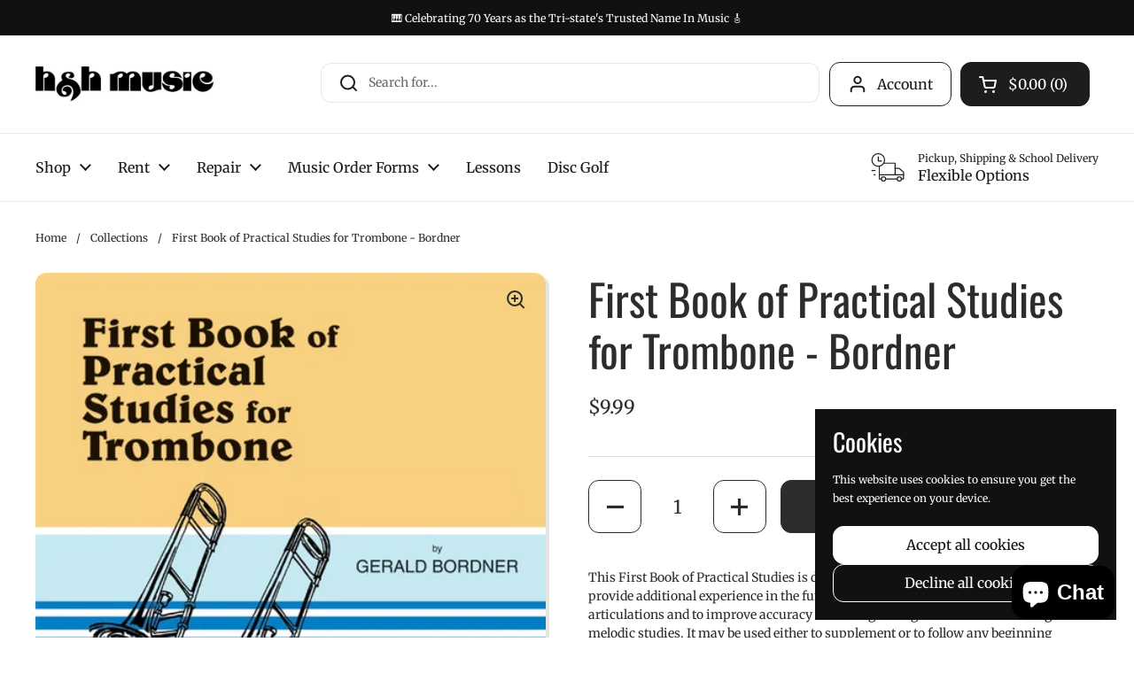

--- FILE ---
content_type: text/css
request_url: https://handhmusic.net/cdn/shop/t/20/assets/section-main-product.css?v=93774677457781734681757007401
body_size: 2950
content:
#zoom,.product-gallery__thumbnails-holder{overflow:-moz-scrollbars-none;-ms-overflow-style:none;scrollbar-width:none}#zoom::-webkit-scrollbar,.product-gallery__thumbnails-holder::-webkit-scrollbar{width:0!important;height:0!important}.product-gallery-item model-viewer,.product-gallery-item__media>*{position:absolute;top:0;width:100%;height:100%}html[dir=rtl] .product-gallery-item model-viewer,.product-gallery-item html[dir=rtl] model-viewer,html[dir=rtl] .product-gallery-item__media>*{right:0}html[dir=ltr] .product-gallery-item model-viewer,.product-gallery-item html[dir=ltr] model-viewer,html[dir=ltr] .product-gallery-item__media>*{left:0}@media screen and (min-width: 768px){.main-product .product-gallery,.main-product .product-text{position:sticky;top:1.25rem}}.button--product,.shopify-payment-button__button{height:var(--button-product);padding:0 1.875rem}@media screen and (max-width: 1023px){.button--product,.shopify-payment-button__button{font-size:calc(18px / 16 * var(--base-body-size) + 0px)}}@media screen and (min-width: 1024px){.button--product,.shopify-payment-button__button{font-size:calc(20px / 16 * var(--base-body-size) + 0px)}}.shopify-payment-button__button--branded{padding-inline-start:0px!important;padding-inline-end:0!important;border-radius:var(--border-radius-buttons)!important;border:none!important;overflow:hidden}.shopify-payment-button__button--branded div[role=button]{padding-inline-start:1.5rem!important;padding-inline-end:1.5rem!important}.shopify-payment-button__button--hidden,.unavailable-variant .shopify-payment-button{display:none}.add-to-cart.disabled+.shopify-payment-button{display:none}product-variants[data-variant-required]:not(.variant-selected) .product-variant__quantity{display:none}.product-gallery-item{position:relative;overflow:hidden;width:100%}.product-gallery-item img{border-radius:var(--border-radius-cards)}.product-gallery-item__media{height:0;width:100%;position:relative}.product-gallery-item model-viewer{border-radius:var(--border-radius-cards)}.product-gallery-item .shopify-model-viewer-ui{width:100%;height:100%}.product-gallery-item .shopify-model-viewer-ui__controls-overlay{opacity:0}button[data-shopify-xr-hidden]{display:none}.shopify-model-viewer-ui .shopify-model-viewer-ui__button--poster{border-radius:var(--border-radius-buttons)!important;border:none!important}@media screen and (max-width: 1023px){.product-gallery--scroll css-slider:after{content:"css-slide";position:absolute;visibility:hidden}}.product-gallery__thumbnails{padding-top:.5625rem;z-index:9}.product-gallery__thumbnails-holder{display:flex;flex-direction:row;margin:0;padding:0;overflow:auto;scroll-behavior:smooth}.product-gallery__thumbnails .thumbnail{width:5.25rem!important;opacity:.66;flex-shrink:0;transition:all .1s linear;position:relative;scroll-snap-align:start;cursor:pointer;overflow:hidden;border:2px solid transparent}.no-touchevents .product-gallery__thumbnails .thumbnail:hover{opacity:1;border-color:var(--color-secondary-background-main)}.product-gallery__thumbnails .thumbnail.active{opacity:1;border-color:var(--color-borders-main)!important}.product-gallery__thumbnails .thumbnail:not(:last-child){margin-inline-end:.5625rem}.product-gallery__thumbnails .thumbnail__badge{position:absolute;top:.125rem;width:1.25rem;height:1.25rem;opacity:1;transition:opacity 50ms linear;z-index:9}html[dir=rtl] .product-gallery__thumbnails .thumbnail__badge{left:.125rem}html[dir=ltr] .product-gallery__thumbnails .thumbnail__badge{right:.125rem}.product-gallery__thumbnails .thumbnail__badge svg{width:100%;height:100%}.product-gallery__thumbnails .thumbnail__badge svg .bg{fill:var(--color-background-main)}.product-gallery__thumbnails .thumbnail__badge svg .path{fill:var(--color-text-main)}.product-gallery__thumbnails .thumbnail__badge svg .stroke{stroke:var(--color-text-main)}.product-gallery__view-in-space{margin:1.5rem auto 0}.product-text .product-price--original{font-weight:var(--font-weight-body-bold)}.product-text .product-price--compare{margin-inline-start:1.25rem}.product-text .product-price--unit{display:block}.product-text>*{display:block}.product-text>*:not(:last-child){margin-bottom:1.25rem}.product-text>.toggle{margin-bottom:1.25rem!important}.product-text>.toggle:not(.toggle--table)+.toggle:not(.toggle--table){margin-top:-1.25rem!important}.product-text nutritional-info{display:block}.product-text nutritional-info:not(:last-child){margin-bottom:1.25rem}.product-text .empty-space{height:0;margin-bottom:1.25rem}.product-text .star-rating{height:1.75rem}.product-text pickup-availability-compact .alert{margin-bottom:0}.product-text button:not(.button):not(.shopify-payment-button__button){color:inherit}.product-variant:not(:first-child){margin-top:1.25rem}.product-variant__name{font-weight:var(--font-weight-body-bold);display:block}.product-variants--select .product-variant__name{margin-bottom:.625rem}.product-variant__quantity:not(:empty){margin-top:.875rem;display:block}.product-variants--radio .product-variant__item{position:relative;display:inline-block;margin:0;margin-top:.9375rem;margin-inline-end:.9375rem}.product-variants--radio .product-variant__item label{text-align:center;display:inline-flex;align-items:center;border-style:solid;border-width:1px;border-radius:var(--border-radius-buttons);border-color:var(--color-borders-forms-primary);color:var(--color-text-main);padding:var(--input-padding) 1.25rem;transition:all .1s linear}.product-variants--radio .product-variant__item .product-variant__item-swatch{border-radius:100%;margin-right:.5rem;width:1.75rem;height:1.75rem;box-shadow:var(--color-borders-main) 0 0 1px 1px}.product-variants--radio .product-variant__item .product-variant__item-swatch img{object-fit:cover}.product-variants--radio .product-variant__item input{position:absolute;top:0;width:100%;height:100%;border:none;background:transparent;opacity:0;cursor:pointer}html[dir=rtl] .product-variants--radio .product-variant__item input{right:0}html[dir=ltr] .product-variants--radio .product-variant__item input{left:0}.product-variants--radio .product-variant__item input:before{display:none}.product-variants--radio .product-variant__item input.disabled+label{opacity:.22;text-decoration:line-through}.product-variants--radio .product-variant__item input:checked+label{font-weight:var(--font-weight-body-bold);border-color:var(--color-text-main)!important;box-shadow:0 0 0 1px var(--color-text-main)}.no-touchevents .product-variants--radio .product-variant__item input:hover+label{border-color:var(--color-borders-forms-secondary)}.product-variants--radio .product-variant__item input:focus-visible+label{box-shadow:0 0 0 3px var(--color-secondary-background-main)}.product-actions .product-price{display:flex;align-items:center;flex-wrap:wrap}.product-actions .product-price--original+.product-price--unit{margin-inline-start:1.25rem}.product-actions .product-price--compare{text-decoration:none;opacity:1;display:inline-flex;flex-direction:column;line-height:1.25;margin-inline-end:auto}.product-actions .product-price--compare>span:first-child{text-decoration:line-through}.product-actions .product-price--compare>span:last-child{opacity:.62;font-size:90%}.product-form{border-top:1px solid var(--color-borders-main);display:block;margin-top:.5rem;margin-bottom:1.25rem;width:100%;overflow:visible}.product-form .flex-buttons{width:calc(100% + 1rem);margin-inline-start:-.5rem}.product-form .flex-buttons>*{margin:1rem .5rem 0}.product-quantity{display:flex;justify-content:space-between;min-width:calc(var(--button-product) * 3)}.product-quantity__minus,.product-quantity__plus{width:var(--button-product);height:var(--button-product);border-width:var(--border-width-buttons);border-radius:var(--border-radius-buttons);border-style:solid;border-color:var(--color-text-main);display:inline-flex;align-items:center;justify-content:center}.product-quantity__minus svg,.product-quantity__plus svg{width:1.1875rem;height:1.1875rem}.product-quantity__minus svg *,.product-quantity__plus svg *{fill:var(--color-text-main)}.no-touchevents .product-quantity__minus:hover,.product-quantity__minus:focus-visible,.no-touchevents .product-quantity__plus:hover,.product-quantity__plus:focus-visible{box-shadow:0 0 0 3px var(--color-secondary-background-main)}.product-quantity__selector{width:var(--button-product);height:var(--button-product);border:none;background-color:transparent;padding:0;text-align:center}.add-to-cart{flex-grow:10}.add-to-cart.disabled{pointer-events:none;opacity:.36}.add-to-cart.disabled+.shopify-payment-button{pointer-events:none;opacity:.36}.product__sku-barcode span{display:block}.shopify-payment-button__button{border-style:solid;border-radius:var(--border-radius-buttons);border-width:var(--border-width-buttons);color:var(--color-text-main);font-weight:var(--font-weight-buttons);transition:all .1s linear;background-color:transparent}.shopify-payment-button__button:hover:not([disabled]){background-color:var(--color-accent-main);border-color:var(--color-accent-main);color:var(--color-foreground-accent-main)}.shopify-buttons--not-outline .shopify-payment-button__button{background-color:var(--color-text-main);color:var(--color-foreground-main);border-color:var(--color-text-main)}.shopify-payment-button__more-options{font-size:12px;margin-top:.5rem}.pickup-availability-widget{display:block;border:1px solid var(--color-borders-main);overflow:hidden}.pickup-availability-widget__header{background:var(--color-secondary-background-main);padding:var(--gutter-small);display:flex;align-items:center}.pickup-availability-widget__header .alert:before{top:.1875rem}.pickup-availability-widget__header svg{margin-inline-end:.9375rem}.pickup-availability-widget__header svg path{fill:var(--color-text-main);stroke:none}.pickup-availability-widget__locations{border-top:1px solid var(--color-borders-main)}.pickup-availability-widget__location{display:flex;flex-direction:row;flex-wrap:wrap;align-content:center;justify-content:space-between;padding:var(--gutter-small)}.pickup-availability-widget__location:not(:first-child){border-top:1px solid var(--color-borders-main)}.pickup-availability-widget__location-icon{margin-inline-end:.75rem;position:relative;top:.3125rem}.pickup-availability-widget__location-icon svg{width:1.5rem;height:1.5rem}.pickup-availability-widget__location-icon *{stroke:var(--color-text-main)}.pickup-availability-widget__location-address{flex:1}.pickup-availability-widget__location-address svg *{fill:var(--color-text-main)}.pickup-availability-widget__location-view{display:block}.pickup-availability-widget__location-view[aria-selected=true] .text-animation--underline-thin{background-size:100% 1px}.pickup-availability-widget__location-view[aria-selected=true] rect{display:none}.pickup-availability-widget__location-details{display:block;width:100%;flex-shrink:0;border-top:1px solid var(--color-third-background-main);padding-top:.875rem;padding-inline-start:2.25rem;margin-top:1.125rem;display:none}.pickup-availability-widget__location-details.opened{display:block}.pickup-availability-widget__more{width:100%;text-align:start;padding:var(--gutter-small);border-top:1px solid var(--color-borders-main)}.pickup-availability-widget__more span{border-bottom:1px solid;transition:all .1s linear}.no-touchevents .pickup-availability-widget__more:hover{color:var(--color-accent-main)}.store-availability-list__item{margin-bottom:1.875rem;padding-bottom:1.875rem;border-bottom:1px solid var(--color-secondary-background-main)}.store-availability-list__stock:before{top:.1875rem}.store-availability-list__pickup-time{margin-top:.25rem;display:block}.store-availability-list__address,.store-availability-list__phone{margin-inline-start:1.375rem;margin-top:.75rem}.store-availability-list__address a,.store-availability-list__phone a{border-bottom:1px solid}.product-related-title{margin-bottom:1.5625rem;display:block}.product-related-item{display:flex;align-items:center}.product-related-item:not(:last-child){padding-bottom:1.125rem;margin-bottom:1.125rem;border-bottom:1px solid var(--color-borders-main)}.cart-block__item--spacing .product-related-item{padding:var(--gutter-regular);margin-bottom:0}.product-related-item__title{line-height:1.1;display:block}.product-related-item__image{flex-shrink:0;width:90px;align-self:flex-start;margin-inline-end:1.125rem;border-color:var(--color-borders-main);overflow:hidden}.product-related-item__image img{transition:all .2s linear;transform:scale(1)}.no-touchevents .product-related-item__image:hover img{transform:scale(1.05)}.product-related-item__text{flex-grow:1}.product-related-item__price{color:var(--color-secondary-text-main);display:block}.product-related-item__price .product-price--original{font-weight:var(--font-weight-body)}.product-related-item__price .product-price--compare{margin-inline-start:.625rem}.product-related-item__price .product-price--unit{display:block;margin-top:-.3125rem;font-size:90%;opacity:.62}.product-related-item__button{flex-shrink:0;margin-inline-start:.75rem}.product-gallery-item__zoom{position:absolute;top:.9375rem;width:2.125rem;height:2.125rem;padding:.3125rem;z-index:99;cursor:pointer;opacity:0;transition:all .1s linear .1s;transform:translateZ(0)}html[dir=rtl] .product-gallery-item__zoom{left:.9375rem}html[dir=ltr] .product-gallery-item__zoom{right:.9375rem}.lazyloaded~.product-gallery-item__zoom{opacity:1}.product-gallery-item__zoom svg path,.product-gallery-item__zoom svg rect{fill:var(--color-text-main)}.product-gallery-item__zoom svg circle{stroke:var(--color-text-main)}.no-touchevents .product-gallery-item__zoom:hover svg{transform:scale(1.05)}#zoom{position:fixed;top:0;width:100vw;height:100vh;overflow:scroll;visibility:hidden;opacity:0;z-index:-1;-webkit-overflow-scrolling:touch;background:var(--color-background-main);transition:all .2s linear}html[dir=rtl] #zoom{right:0}html[dir=ltr] #zoom{left:0}#zoom.opened{visibility:visible;opacity:1;z-index:99999}#zoom img{opacity:0;max-width:none;position:absolute;top:0;z-index:7;transition:opacity .1s linear}html[dir=rtl] #zoom img{right:0}html[dir=ltr] #zoom img{left:0}.touchevents #zoom img{top:0!important;left:0!important}#zoom.loaded img{opacity:1}#zoom.loaded:after{opacity:0}#zoom.loaded .zoom__loader{display:none}.zoom__overlay{position:absolute;top:0;width:100%;height:100%;background:var(--color-background-main);z-index:6}html[dir=rtl] .zoom__overlay{right:0}html[dir=ltr] .zoom__overlay{left:0}.zoom__exit{z-index:9;position:fixed;width:3rem;height:3rem;border-radius:var(--border-radius-buttons);background:var(--color-background-main);top:1.5625rem;display:flex;align-items:center;justify-content:center;cursor:pointer}html[dir=rtl] .zoom__exit{left:1.5625rem}html[dir=ltr] .zoom__exit{right:1.5625rem}.zoom__exit svg path,.zoom__exit svg rect{fill:var(--color-text-main)}.zoom__exit svg circle{stroke:var(--color-text-main)}.no-touchevents .zoom__exit:hover svg{transform:scale(1.05)}.zoom__loader{position:absolute;margin:0;width:20px;height:20px;transform:translate3d(-50%,-50%,0);top:50%;left:50%;display:block;z-index:9}.zoom__loader-element{animation:rotate 2s linear infinite;height:100%;transform-origin:center center;width:100%;position:absolute;top:0;margin:auto}html[dir=rtl] .zoom__loader-element{right:0}html[dir=ltr] .zoom__loader-element{left:0}.zoom__loader-element circle{stroke-dasharray:150,200;stroke-dashoffset:-10;animation:dash 1.5s ease-in-out infinite;stroke-linecap:round;stroke:var(--color-text-main)}.product-icons-list-container{display:flex;flex-wrap:wrap;gap:.625rem 0}.star-rating{font-size:0;width:100%;height:1rem;display:grid;grid-template-columns:max-content auto;align-items:center;gap:.625rem}.star-rating__stars{background-repeat:repeat-x;font-size:0;display:inline-block;text-align:left}html[dir=rtl] .star-rating__stars{transform:scaleX(-1)}.star-rating__stars-active{display:inline-block;font-size:0;height:.875rem;background-repeat:repeat-x}@media screen and (max-width: 767px){.product-quick-view__header{position:fixed;background:var(--color-background-main);border-bottom:1px solid var(--color-borders-main);top:0;right:0;width:100%;height:3.75rem;z-index:99}.product-quick-view__product{padding-top:3.75rem}}.product-quick-view__close{position:absolute;top:calc(var(--gutter-large) * .75)}html[dir=rtl] .product-quick-view__close{left:calc(var(--gutter-large) * .75)}html[dir=ltr] .product-quick-view__close{right:calc(var(--gutter-large) * .75)}.product-quick-view__close svg path{stroke:var(--color-text-main)}.product-quick-view__title{position:absolute;top:calc(var(--gutter-large) * .75);left:calc(var(--gutter-large) * .75)}.product-text .stamped-badge-caption{margin-inline-start:8px;font-size:80%}.product-text .yotpo .yotpo-bottomline .yotpo-icon-star,.product-text .yotpo .yotpo-bottomline .yotpo-icon-half-star,.product-text .yotpo .yotpo-bottomline .yotpo-icon-empty-star{color:var(--color-text-main)}.product-text .yotpo a,.product-text .yotpo a:hover{color:var(--color-text-main)!important;margin-inline-start:8px;pointer-events:none!important}.product-text .yotpo .standalone-bottomline.star-clickable,.product-text .yotpo .standalone-bottomline .star-clickable{cursor:default!important}.modal .shopify-payment-button__button[disabled]{display:none}.sticky-add-to-cart{position:fixed;bottom:0;left:0;width:100%;z-index:999;background-color:var(--color-background-main);box-shadow:0 -6px 8px #00000014;transform:translateY(100%);color:var(--color-text-main)}.sticky-add-to-cart--floating{border-radius:clamp(0px,var(--border-radius-cards),10px);box-shadow:0 0 8px #00000014}.sticky-add-to-cart--floating.visible{width:calc(100% - 2.5rem)}html[dir=rtl] .sticky-add-to-cart--floating.visible{right:1.25rem;bottom:1.25rem}html[dir=ltr] .sticky-add-to-cart--floating.visible{left:1.25rem;bottom:1.25rem}@media screen and (max-width: 767px){.sticky-add-to-cart--floating.visible{width:calc(100% - 1.25rem)}html[dir=rtl] .sticky-add-to-cart--floating.visible{right:.625rem;bottom:.625rem}html[dir=ltr] .sticky-add-to-cart--floating.visible{left:.625rem;bottom:.625rem}}.sticky-add-to-cart.visible{display:block;transform:translate(0);transition:linear transform .2s}.sticky-add-to-cart__inner{display:grid;grid-template-columns:auto auto;align-items:center;gap:var(--gutter-small);padding:var(--gutter-small) 0}@media screen and (max-width: 767px){.sticky-add-to-cart__inner{display:block}}.sticky-add-to-cart__title{line-height:1}@media screen and (max-width: 767px){.sticky-add-to-cart__title{display:none}}.sticky-add-to-cart__actions{display:flex;align-items:center;gap:var(--gutter-small) var(--gutter-regular);justify-self:end}@media screen and (max-width: 474px){.sticky-add-to-cart__actions{display:flex;flex-wrap:wrap;justify-content:space-between}}@media screen and (max-width: 359px){.sticky-add-to-cart__actions{display:grid;grid-template-columns:100%}}.sticky-add-to-cart__price{display:flex;margin-left:auto;flex:1 1 auto;justify-content:start;gap:.5rem}@media screen and (max-width: 359px){.sticky-add-to-cart__price{display:inline-block;text-align:center;width:100%}.sticky-add-to-cart__price span{padding-inline-start:.3125rem;padding-inline-end:.3125rem}}.sticky-add-to-cart__price-compare{opacity:.54;text-decoration:line-through}.sticky-add-to-cart__button{margin-right:auto;flex:1 1 auto}@media screen and (max-width: 767px){.sticky-add-to-cart__button .button{width:100%;height:2.875rem;padding-inline-end:1.25rem;padding-inline-start:1.25rem}}@media screen and (max-width: 359px){.sticky-add-to-cart__button{margin:0;justify-content:center}}.sticky-add-to-cart .button--outline{border-color:var(--color-text-main)}.sticky-add-to-cart .button--outline .button__text{color:var(--color-text-main)!important}.sticky-add-to-cart .button--solid{border-color:var(--color-text-main);background-color:var(--color-text-main)}.sticky-add-to-cart .button--solid .button__text{color:var(--color-background-main)!important}.sticky-add-to-cart .button--solid .button__preloader circle{stroke:var(--color-background-main)!important}.product-variant-metafield__title{margin-inline-end:.5rem;display:inline-block}.product-variant-metafield__title+*:not(span){margin-top:.75rem}.product-component--default-to-first-variant-false:not(.variant-selected) .show-block-if-variant-selected{display:none}.product-component--default-to-first-variant-false:not(.variant-selected) .product-actions__price.show-block-if-variant-selected+.product-form{border-top:0}.product-component--default-to-first-variant-false.variant-selected .show-block-if-variant-not-selected-yet{display:none}.modal--product .modal-content.loading .product-quick-view__header,.modal--product .modal-content.loading .product-quick-view__product{opacity:.36;pointer-events:none;cursor:default}.modal--product .modal-content.loading .product-quick-view__header *,.modal--product .modal-content.loading .product-quick-view__product *{pointer-events:none!important}
/*# sourceMappingURL=/cdn/shop/t/20/assets/section-main-product.css.map?v=93774677457781734681757007401 */
